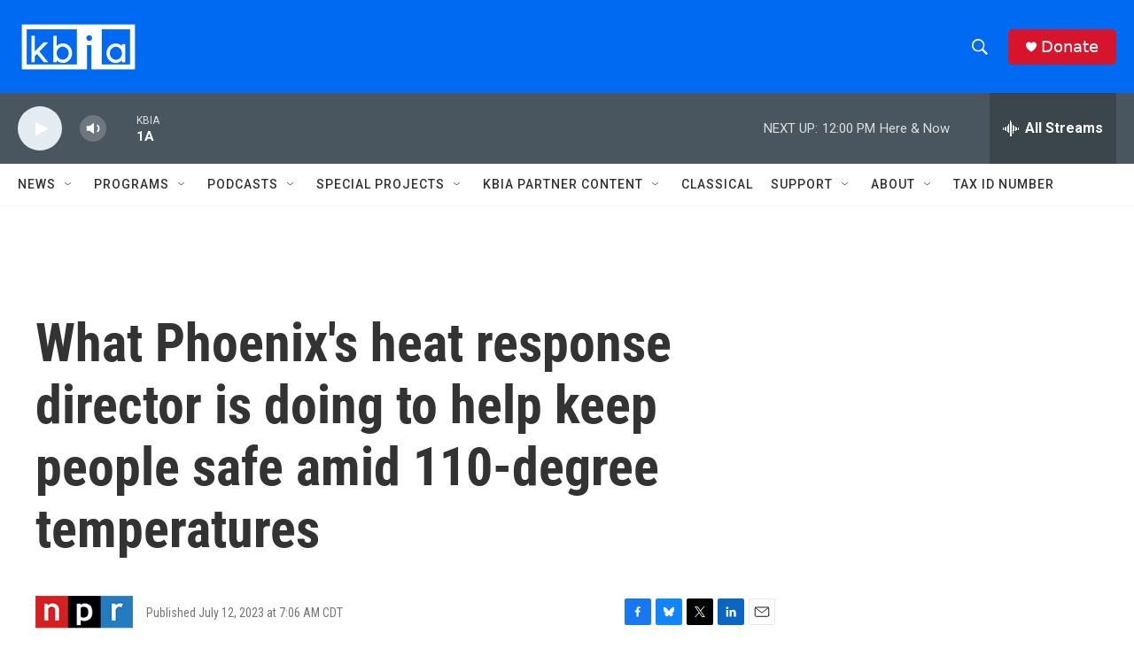

--- FILE ---
content_type: text/html; charset=utf-8
request_url: https://www.google.com/recaptcha/api2/aframe
body_size: 267
content:
<!DOCTYPE HTML><html><head><meta http-equiv="content-type" content="text/html; charset=UTF-8"></head><body><script nonce="bpPJYdwTFQL7E-XY2xKU3Q">/** Anti-fraud and anti-abuse applications only. See google.com/recaptcha */ try{var clients={'sodar':'https://pagead2.googlesyndication.com/pagead/sodar?'};window.addEventListener("message",function(a){try{if(a.source===window.parent){var b=JSON.parse(a.data);var c=clients[b['id']];if(c){var d=document.createElement('img');d.src=c+b['params']+'&rc='+(localStorage.getItem("rc::a")?sessionStorage.getItem("rc::b"):"");window.document.body.appendChild(d);sessionStorage.setItem("rc::e",parseInt(sessionStorage.getItem("rc::e")||0)+1);localStorage.setItem("rc::h",'1768841288128');}}}catch(b){}});window.parent.postMessage("_grecaptcha_ready", "*");}catch(b){}</script></body></html>